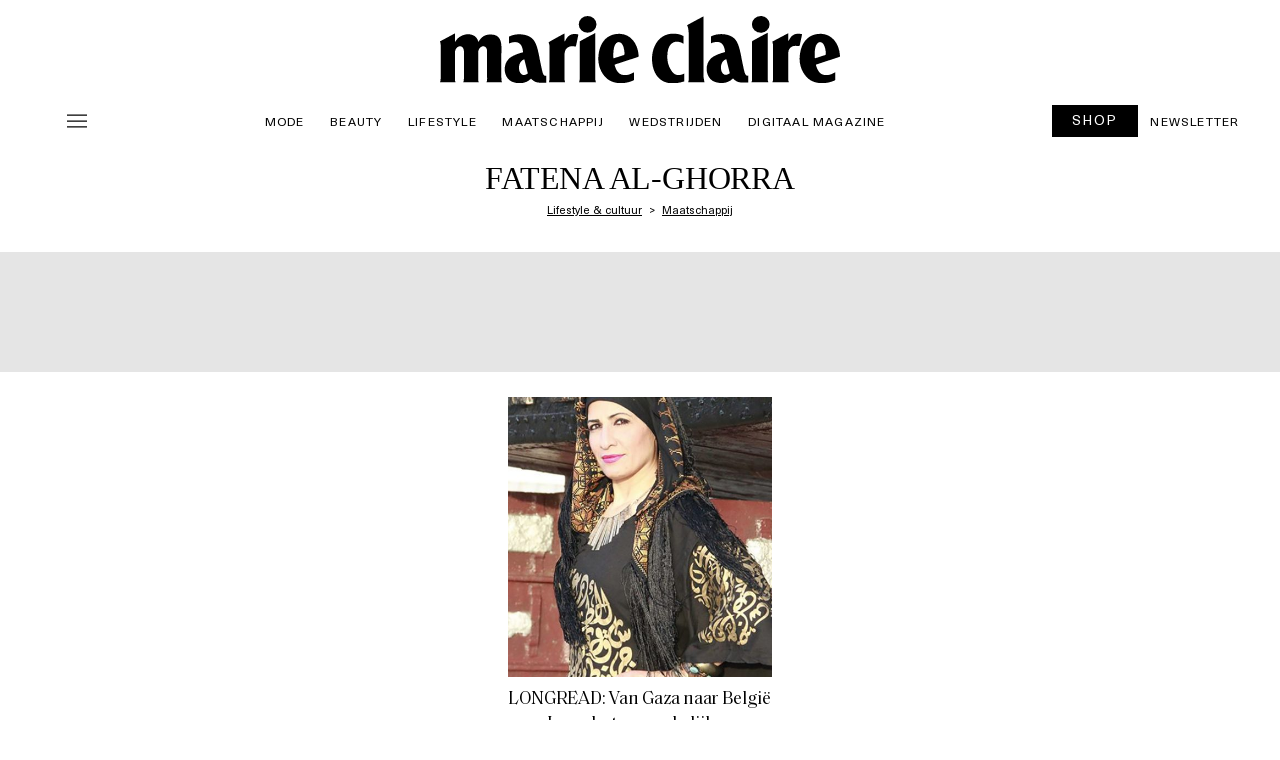

--- FILE ---
content_type: image/svg+xml
request_url: https://marieclaire.be/nl/wp-content/themes/ventures2025/assets/img/ph_youtube-logo-thin.svg
body_size: 2199
content:
<svg width="30" height="30" viewBox="0 0 30 30" fill="none" xmlns="http://www.w3.org/2000/svg">
<path d="M19.0102 14.6098L13.3852 10.8598C13.3145 10.8127 13.2325 10.7856 13.1477 10.7815C13.0629 10.7774 12.9786 10.7964 12.9038 10.8365C12.8289 10.8765 12.7664 10.9362 12.7228 11.009C12.6792 11.0818 12.6562 11.1651 12.6562 11.25V18.75C12.6562 18.8349 12.6791 18.9182 12.7226 18.9911C12.7662 19.0639 12.8287 19.1236 12.9035 19.1637C12.9784 19.2038 13.0627 19.2228 13.1476 19.2187C13.2324 19.2145 13.3145 19.1874 13.3852 19.1403L19.0102 15.3903C19.0745 15.3475 19.1272 15.2895 19.1637 15.2214C19.2001 15.1533 19.2192 15.0773 19.2192 15C19.2192 14.9228 19.2001 14.8468 19.1637 14.7787C19.1272 14.7106 19.0745 14.6526 19.0102 14.6098ZM13.5938 17.8746V12.1254L17.9051 15L13.5938 17.8746ZM27.007 8.26526C26.9154 7.90514 26.7395 7.57197 26.4937 7.29324C26.248 7.0145 25.9395 6.79818 25.5938 6.66213C21.6328 5.13166 15.266 5.15627 15 5.15627C14.734 5.15627 8.36719 5.13166 4.40625 6.66213C4.0606 6.79807 3.7522 7.0142 3.50648 7.29273C3.26076 7.57125 3.08475 7.90418 2.99297 8.26409C2.69531 9.40666 2.34375 11.5031 2.34375 15C2.34375 18.4969 2.69531 20.5934 2.99297 21.736C3.08475 22.0959 3.26076 22.4288 3.50648 22.7073C3.7522 22.9858 4.0606 23.202 4.40625 23.3379C8.36719 24.8684 14.734 24.8438 15 24.8438H15.0832C15.8906 24.8438 21.8309 24.7934 25.5973 23.3379C25.9429 23.202 26.2513 22.9858 26.497 22.7073C26.7428 22.4288 26.9188 22.0959 27.0105 21.736C27.3047 20.5922 27.6562 18.4969 27.6562 15C27.6562 11.5031 27.3047 9.40666 27.007 8.26409V8.26526ZM26.1 21.5074C26.0455 21.7235 25.9405 21.9234 25.7936 22.0909C25.6467 22.2584 25.4621 22.3886 25.2551 22.4707C21.4617 23.9285 15.0668 23.9063 15 23.9063C14.9332 23.9063 8.5418 23.9285 4.74844 22.4637C4.54137 22.3815 4.35679 22.2514 4.20989 22.0839C4.06299 21.9164 3.95798 21.7164 3.90352 21.5004C3.61758 20.4106 3.28125 18.3985 3.28125 15C3.28125 11.6016 3.61758 9.58948 3.9 8.49963C3.95447 8.28362 4.05948 8.08364 4.20637 7.91617C4.35327 7.74869 4.53786 7.61851 4.74492 7.53635C8.53828 6.07151 14.9332 6.09377 15 6.09377C15.0668 6.09377 21.4582 6.07034 25.2516 7.53635C25.4586 7.61851 25.6432 7.74869 25.7901 7.91617C25.937 8.08364 26.042 8.28362 26.0965 8.49963C26.3824 9.58948 26.7188 11.6016 26.7188 15C26.7188 18.3985 26.3824 20.4106 26.1 21.5004V21.5074Z" fill="white"/>
</svg>
